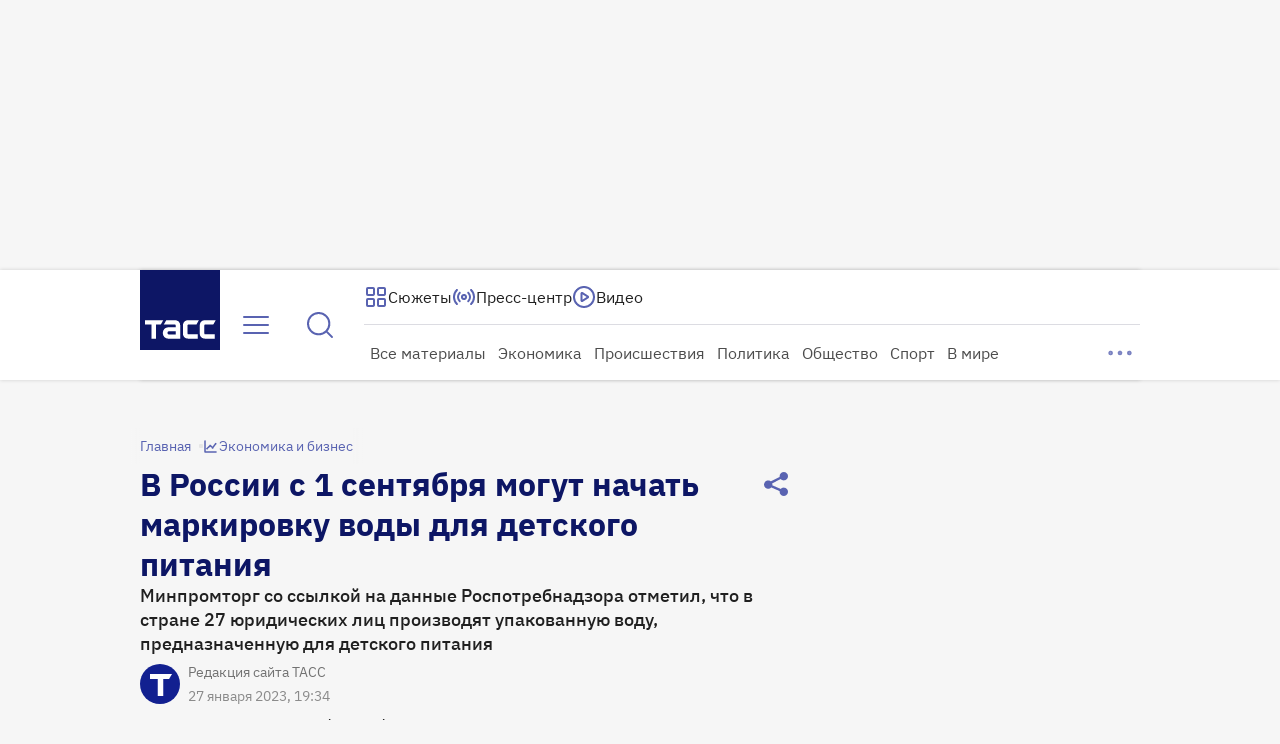

--- FILE ---
content_type: text/html
request_url: https://tns-counter.ru/nc01a**R%3Eundefined*tass_ru/ru/UTF-8/tmsec=mx3_tass_ru/151938479***
body_size: -71
content:
224B702A69739E0CX1769184780:224B702A69739E0CX1769184780

--- FILE ---
content_type: text/css
request_url: https://tass.ru/_next/static/css/5fb0fb843241a659.css
body_size: 41
content:
*{box-sizing:border-box;margin:0;padding:0;-webkit-font-smoothing:antialiased}svg{display:block;-webkit-user-select:none;user-select:none;pointer-events:none}